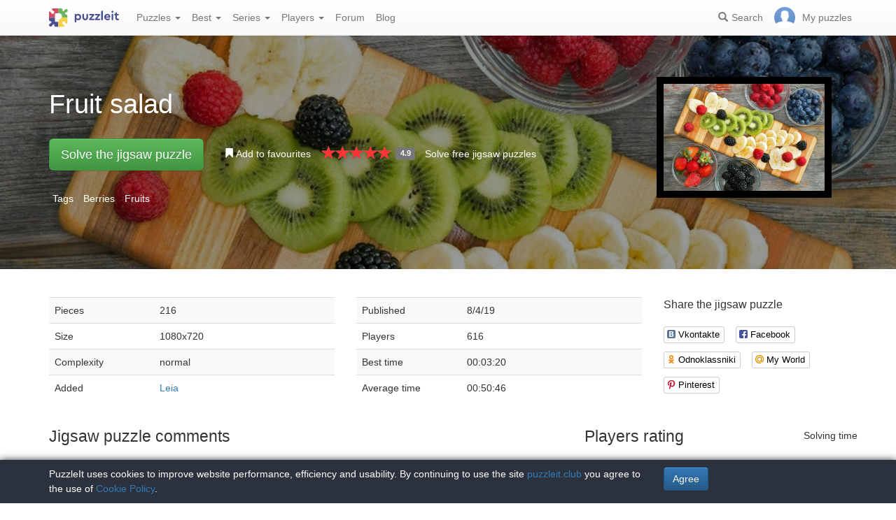

--- FILE ---
content_type: text/html; charset=UTF-8
request_url: https://puzzleit.club/puzzles/view/205325
body_size: 6935
content:
<!DOCTYPE html>
<html lang="en">
<head>
  <meta charset="utf-8"/>  <title>Jigsaw puzzle «Fruit salad» - solve jigsaw puzzles online | PuzzleIt</title>

  <meta http-equiv="X-UA-Compatible" content="IE=edge" />
  <meta name="viewport" content="width=device-width, initial-scale=1.0">

  <meta name="robots" content="noodp"/>
  <meta name="yandex-verification" content="5da3133d101ccd57" />
  <meta name="description" content="Solve online puzzle #205325 &amp;quot;Fruit salad&amp;quot; of 216 pieces for free and without registration."/><meta property="og:title" content="Jigsaw puzzle «Fruit salad» - solve jigsaw puzzles online | PuzzleIt"/><meta property="og:description" content="Solve online puzzle #205325 &amp;quot;Fruit salad&amp;quot; of 216 pieces for free and without registration."/><meta property="og:image" content="https://puzzleit.club/files/puzzles/205/205325/_background.webp"/>
  <link href="/favicon.ico" type="image/x-icon" rel="icon"/>
  <link href="/favicon.ico" type="image/x-icon" rel="shortcut icon"/>
  
  <link rel="apple-touch-icon" href="/apple-touch-icon.png">
  <link rel="apple-touch-icon" sizes="76x76" href="/apple-touch-icon-76x76.png">
  <link rel="apple-touch-icon" sizes="120x120" href="/apple-touch-icon-120x120.png">
  <link rel="apple-touch-icon" sizes="152x152" href="/apple-touch-icon-152x152.png">

  <link rel="stylesheet" href="/bootstrap/3.3.6/css/bootstrap.min.css">
  <link rel="stylesheet" href="/bootstrap/3.3.6/css/bootstrap-theme.min.css">
  <link rel="stylesheet" href="/font-awesome/4.7.0/css/font-awesome.min.css">
  <link rel="stylesheet" href="/c/styles.min.css">

  <link rel="stylesheet" href="/c/star-rating.min.css"/><link rel="stylesheet" href="/fancybox/jquery.fancybox.css"/><link rel="stylesheet" href="/c/social-likes_birman.css"/>
  <script src="/j/jquery-1.11.1.min.js"></script>
  <script src="/j/jquery-1.11.2-ui.min.js"></script>
  <script src="/bootstrap/3.2.0/js/bootstrap.min.js"></script>

  <!--[if lt IE 9]>
  <script src="//oss.maxcdn.com/html5shiv/3.7.2/html5shiv.min.js"></script>
  <script src="//oss.maxcdn.com/respond/1.4.2/respond.min.js"></script>
  <![endif]-->

  <script src="/j/star-rating.min.js"></script><script src="/j/readmore.min.js"></script><script src="/fancybox/jquery.fancybox.pack.js"></script><script src="/j/social-likes.min.js"></script>
  <link rel="canonical" href="https://puzzleit.club/puzzles/view/205325" />

  <script>
    function hideFlash() {
      $('.success').fadeOut();
      $('.error').fadeOut();
    }

    $(document).ready(function () {
      $(document).click(function () {
        hideFlash();
      });

      setTimeout(hideFlash, 5000);
    });
  </script>
</head>
<body>
  
  <header class="navbar-fixed-top">
  <div class="navbar navbar-default navbar-static-top" id="top" role="banner">
    <div class="container">
      <div class="navbar-header">
        <button class="navbar-toggle collapsed" type="button" data-toggle="collapse" data-target=".bs-navbar-collapse">
          <span class="sr-only">Menu</span>
          <span class="icon-bar"></span>
          <span class="icon-bar"></span>
          <span class="icon-bar"></span>
        </button>
        <span class="search-link navbar-link navbar-toggle collapsed"><span class="hidden visible-xs glyphicon glyphicon-search"></span></span>
        <a href="/" class="navbar-brand"><img src="/i/logo.svg" alt="PuzzleIt - online jigsaw puzzles. A large collection of free online jigsaw puzzles!" title="PuzzleIt - online jigsaw puzzles. A large collection of free online jigsaw puzzles!"/></a>
      </div>
      <nav class="collapse navbar-collapse bs-navbar-collapse">
        <ul class="nav navbar-nav">
          <li class="dropdown">
            <a href="#" class="dropdown-toggle" data-toggle="dropdown">Puzzles <span class="caret"></span></a>
            <ul class="dropdown-menu">
              <li><a href="/">All</a></li>
              <li><a href="/puzzles/tag/free">Free</a></li>
            </ul>
          </li>
          <li class="dropdown">
            <a href="#" class="dropdown-toggle" data-toggle="dropdown">Best <span class="caret"></span></a>
            <ul class="dropdown-menu">
              <li><a href="/puzzles/tag/abstraktsiya">Abstraction</a></li>
              <li><a href="/puzzles/tag/actors">Actors</a></li>
              <li><a href="/puzzles/tag/zhivotnyiy-mir">Animal world</a></li>
              <li><a href="/puzzles/tag/castles">Castles</a></li>
              <li><a href="/puzzles/tag/cats">Cats</a></li>
              <li><a href="/puzzles/tag/deti">Children</a></li>
              <li><a href="/puzzles/tag/rozhdestvenskie-prazdniki">Christmas holidays</a></li>
              <li><a href="/puzzles/tag/kollazh">Collage</a></li>
              <li><a href="/puzzles/tag/komiksyi">Comics</a></li>
              <li><a href="/puzzles/tag/fantasy">Fantasy</a></li>
              <li><a href="/puzzles/tag/tsvetochnyiy-natyurmort">Flower still life</a></li>
              <li><a href="/puzzles/tag/for-childrens">For childrens</a></li>
              <li><a href="/puzzles/tag/illyustratsii">Illustrations</a></li>
              <li><a href="/puzzles/tag/intereri-dvortsov-i-zamkov">Interiors of palaces and castles</a></li>
              <li><a href="/puzzles/category/pazly-aponia">Jigsaw puzzles Japan</a></li>
              <li><a href="/puzzles/tag/novogodnie-i-rozhdestvenskie-ugoscheniya">New Year and Christmas treats</a></li>
              <li><a href="/puzzles/category/pazly-novyj-god">New Year's puzzles</a></li>
              <li><a href="/puzzles/tag/painting">Painting</a></li>
              <li><a href="/puzzles/category/pazly-zivotnye">Puzzles Animals</a></li>
              <li><a href="/puzzles/category/cartoons">Puzzles Cartoons</a></li>
              <li><a href="/puzzles/category/pazly-goroda-i-strany">Puzzles Cities and Countries</a></li>
              <li><a href="/puzzles/category/pazly-cvety">Puzzles Flowers</a></li>
              <li><a href="/puzzles/category/pazly-dla-vzroslyh">Puzzles for adults</a></li>
              <li><a href="/puzzles/category/pazly-priroda">Puzzles Nature</a></li>
              <li><a href="/puzzles/category/girls">Puzzles with girls</a></li>
              <li><a href="/puzzles/tag/zimnie-igryi">Winter Games</a></li>
              <li><a href="/puzzles/tag/zimniy-peyzazh">Winter landscape</a></li>
            </ul>
          </li>
          <li class="dropdown">
            <a href="#" class="dropdown-toggle" data-toggle="dropdown">Series <span class="caret"></span></a>
            <ul class="dropdown-menu">
              <li><a href="/series/tags">Themes and collections</a></li>
              <li><a href="/series/authors">Authors</a></li>
            </ul>
          </li>
          <li class="dropdown">
            <a href="#" class="dropdown-toggle" data-toggle="dropdown">Players <span class="caret"></span></a>
            <ul class="dropdown-menu">
              <li><a href="/users" rel="nofollow">Players rating</a></li>
              <li><a href="/comments" rel="nofollow">Comments feed</a></li>
            </ul>
          </li>
          <li class="">
            <a href="/forum" rel="nofollow">Forum</a>
          </li>
          <li class="">
            <a href="/blog">Blog</a>
          </li>
        </ul>
        <ul class="nav navbar-nav navbar-right">
          <li class="search-link hidden-xs" title="Search">
            <a href="/?search" rel="nofollow"><span class="glyphicon glyphicon-search"></span><span>Search</span></a>
          </li>
          <li id="my-link" title="My puzzles">
            <a href="/my" rel="nofollow"><img src="/img/photo-empty.webp" alt=""/><span>My puzzles </span></a>
          </li>
        </ul>
      </nav>
    </div>
  </div>
</header>

<script>
  $(function () {
    $(".search-link").click(function (e) {
      $("#filters").toggle();
      e.preventDefault();
      return false;
    });
    $("#filters .close").click(function () {
      $('#content').css({'padding-top': ''});
      $("#filters").hide();
    });
  });
</script>
<div id="filters" class="container" style="display: none;">
  <form action="/" method="get" class="form-inline">
    <div class="btn-toolbar navbar-right" role="toolbar">
      <div id="allOrFree" class="btn-group navbar-btn btn-group-sm">
        <a href="/" class="btn btn-default active">All</a>
        <a href="/puzzles/tag/free" class="btn btn-default">Free</a>
      </div>
      <div id="sort" class="btn-group navbar-btn btn-group-sm">
        <a rel="nofollow" class="btn btn-default active" href="/?sort=Puzzles.published&direction=asc">by date&nbsp;<span class="hidden-xs glyphicon glyphicon-sort-by-attributes-alt" aria-hidden="true"></span></a>
        <a rel="nofollow" class="btn btn-default" href="/?sort=Puzzles.pieces&direction=asc">difficulties</a>
        <a rel="nofollow" class="btn btn-default" href="/?sort=Puzzles.rating&direction=asc">rating</a>
        <a rel="nofollow" class="btn btn-default" href="/?sort=Puzzles.game_session_count&direction=asc">games</a>
      </div>
      <div id="search" class="btn-group btn-group-sm navbar-btn">
        <div class="input-group input-group-sm">
          <input type="text" name="search" class="form-control" value="" />
          <span class="input-group-btn">
            <button class="btn btn-default" type="submit"><span class="glyphicon glyphicon-search"></span></button>
          </span>
        </div>
      </div>
    </div>
  </form>
</div>
  <div id="content">
    
<script>
  $(function() {
    $('#rating').on('rating.change', function(event, value, caption) {
      $.post('/puzzles/vote/205325', {'rate': value, _method: 'POST'});
      $('#rating').rating('refresh', {disabled: true, defaultCaption: 'Your rate: ' + value});
    });
  });
  $(document).ready(function() {
    $(".fancybox").fancybox({
      tpl : {
        closeBtn : '<a title="Close" class="fancybox-item fancybox-close" href="javascript:;"></a>'
     }
    });
  });
</script>

<div class="puzzle">
  <div class="header" style="background-image: url('//puzzleit.club/files/puzzles/205/205325/_background.webp');">
    <div class="container">
      <div class="row">
        <div class="col-md-9 col-sm-8 col-xs-12">

          <h1>Fruit salad</h1>

        </div>
        <div class="col-md-3 col-sm-4 col-xs-12">
          <a class="img-preview fancybox" target="_blank" href="//puzzleit.club/files/puzzles/205/205325/_original.jpg">
            <img src="//puzzleit.club/files/puzzles/205/205325/_preview.webp" class="hidden-xs" title="Show picture"/>
            <span class="hidden-sm hidden-md hidden-lg"><i class="glyphicon glyphicon-search"></i> Show picture</span>
          </a>
        </div>
        <div class="col-md-9 col-sm-8 col-xs-12">
          <ul class="actions list-inline">
            <li class="button">
              <a href="/puzzles/game/205325" class="btn btn-lg btn-success" id="solveButton" rel=”nofollow”>Solve the jigsaw puzzle</a>
            </li>
            <li class="favorite ">
              <a href="/puzzles/favorite/205325" title="Add to favourites" rel=”nofollow”>
                <span class="glyphicon glyphicon-bookmark"></span>
                <span>Add to favourites</span>
              </a>
            </li>
            <li class="rating">
              <input id="rating" disabled="disabled" value="4.9" class="rating form-control hide" data-size="xs" data-step="1" data-max="5" data-min="0" data-show-clear="false" data-clear-caption="no rates" data-default-caption="{rating}" data-star-captions="{}">
            </li>
            <li>
              <a href="/puzzles/tag/free">Solve free jigsaw puzzles</a>
            </li>
          </ul>
        </div>
      </div>


          <ul class="tags list-inline text-white">
            <li>Tags</li>
            <li><a href="/puzzles/tag/berries">Berries</a></li>
            <li><a href="/puzzles/tag/fruktyi">Fruits</a></li>
          </ul>

    </div>
  </div>

  <div class="container m-section">
    <div class="row">
      <div class="pull-right col-md-3 col-sm-3 col-xs-12">
        <p class="lead">Share the jigsaw puzzle</p>
        
<div class="social-likes" data-url="https://puzzleit.club/puzzles/view/205325">
  <div class="vkontakte" title="Share on Vkontakte">Vkontakte</div>
  <div class="facebook" title="Share on Facebook">Facebook</div>
	<div class="odnoklassniki" title="Share on Odnoklassniki">Odnoklassniki</div>
	<div class="mailru" title="Share in My World">My World</div>
	<div class="pinterest" title="Share on Pinterest" data-media="https://puzzleit.club/files/puzzles/205/205325/_original.jpg">Pinterest</div>
</div>
      </div>
      <div class="col-md-9 col-sm-9 col-xs-12">
        <div class="row params">
          <div class="col-md-6 col-xs-12">
            <table class="table table-striped">
              <tr>
                <td>Pieces</td>
                <td>216</td>
              </tr>
              <tr>
                <td>Size</td>
                <td>1080x720</td>
              </tr>
              <tr>
                <td>Complexity</td>
                <td>normal</td>
              </tr>
              <tr>
                <td>Added</td>
                <td><a href="/users/192" class="absolute" rel="nofollow">Leia</a></td>
              </tr>
            </table>
          </div>
          <div class="col-md-6 col-xs-12">
            <table class="table table-striped">
              <tr>
                <td>Published</td>
                <td>8/4/19</td>
              </tr>
              <tr>
                <td>Players</td>
                <td>616</td>
              </tr>
              <tr>
                <td>Best time</td>
                <td>00:03:20</td>
              </tr>
              <tr>
                <td>Average time</td>
                <td>00:50:46</td>
              </tr>
            </table>
          </div>
        </div>
        <div class="description">
          <div id="article"></div>
          <script>
            $(function () {
              $("#article").readmore({
                collapsedHeight: 200,
                moreLink: '<a href="#">Read more</a>',
                lessLink: '<a href="#">Close</a>'
              });
            });
          </script>
        </div>
      </div>
    </div>

    <div class="row">
      <div class="pull-right col-md-4 col-xs-12 col-sm-12">
        <div class="users-rating">
          <div class="row">
            <div class="pull-left"><h2>Players rating</h2></div>
            <div class="pull-right"><span class="time">Solving time</span></div>
          </div>
          <div class="row">
            <div class="line"></div>
          </div>
          <div class="row">
            <div class="pull-left"><div class="user">
  <div class="userpic" title="Свешир">
  <a href="/users/17339"><img src="/img/photo-empty.png" alt="Свешир" rel="nofollow"/></a></div>
  <div class="name">
    <a href="/users/17339" rel="nofollow">Свешир</a>  </div>
</div>
</div>
            <div class="pull-right"><span class="time">00:03:20</span></div>
          </div>
          <div class="row">
            <div class="line"></div>
          </div>
          <div class="row">
            <div class="pull-left"><div class="user">
  <div class="userpic" title="Ibragimova))">
  <a href="/users/6705"><img src="//puzzleit.club/files/users/7/userpic_6705.gif" alt="Ibragimova))" rel="nofollow"/></a></div>
  <div class="name">
    <a href="/users/6705" rel="nofollow">Ibragimova))</a>  </div>
</div>
</div>
            <div class="pull-right"><span class="time">00:04:20</span></div>
          </div>
          <div class="row">
            <div class="line"></div>
          </div>
          <div class="row">
            <div class="pull-left"><div class="user">
  <div class="userpic" title="Nirina">
  <a href="/users/1410"><img src="/img/photo-empty.png" alt="Nirina" rel="nofollow"/></a></div>
  <div class="name">
    <a href="/users/1410" rel="nofollow">Nirina</a>  </div>
</div>
</div>
            <div class="pull-right"><span class="time">00:05:50</span></div>
          </div>
          <div class="row">
            <div class="line"></div>
          </div>
          <div class="row">
            <div class="pull-left"><div class="user">
  <div class="userpic" title="Мам">
  <a href="/users/91094"><img src="/img/photo-empty.png" alt="Мам" rel="nofollow"/></a></div>
  <div class="name">
    <a href="/users/91094" rel="nofollow">Мам</a>  </div>
</div>
</div>
            <div class="pull-right"><span class="time">00:06:58</span></div>
          </div>
          <div class="row">
            <div class="line"></div>
          </div>
          <div class="row">
            <div class="pull-left"><div class="user">
  <div class="userpic" title="natalka88888">
  <a href="/users/79980"><img src="/img/photo-empty.png" alt="natalka88888" rel="nofollow"/></a></div>
  <div class="name">
    <a href="/users/79980" rel="nofollow">natalka88888</a>  </div>
</div>
</div>
            <div class="pull-right"><span class="time">00:07:39</span></div>
          </div>
          <div class="row">
            <div class="line"></div>
          </div>
          <div class="row">
            <div class="pull-left"><div class="user">
  <div class="userpic" title="Власова">
  <a href="/users/85155"><img src="/img/photo-empty.png" alt="Власова" rel="nofollow"/></a></div>
  <div class="name">
    <a href="/users/85155" rel="nofollow">Власова</a>  </div>
</div>
</div>
            <div class="pull-right"><span class="time">00:07:39</span></div>
          </div>
          <div class="row">
            <div class="line"></div>
          </div>
          <div class="row">
            <div class="pull-left"><div class="user">
  <div class="userpic" title="snana">
  <a href="/users/477"><img src="//puzzleit.club/files/users/0/userpic_477.gif" alt="snana" rel="nofollow"/></a></div>
  <div class="name">
    <a href="/users/477" rel="nofollow">snana</a>  </div>
</div>
</div>
            <div class="pull-right"><span class="time">00:08:20</span></div>
          </div>
          <div class="row">
            <div class="line"></div>
          </div>
          <div class="row">
            <div class="pull-left"><div class="user">
  <div class="userpic" title="ooolushka">
  <a href="/users/2656"><img src="/img/photo-empty.png" alt="ooolushka" rel="nofollow"/></a></div>
  <div class="name">
    <a href="/users/2656" rel="nofollow">ooolushka</a>  </div>
</div>
</div>
            <div class="pull-right"><span class="time">00:08:24</span></div>
          </div>
          <div class="row">
            <div class="line"></div>
          </div>
          <div class="row">
            <div class="pull-left"><div class="user">
  <div class="userpic" title="vipolina">
  <a href="/users/31100"><img src="/img/photo-empty.png" alt="vipolina" rel="nofollow"/></a></div>
  <div class="name">
    <a href="/users/31100" rel="nofollow">vipolina</a>  </div>
</div>
</div>
            <div class="pull-right"><span class="time">00:09:35</span></div>
          </div>
          <div class="row">
            <div class="line"></div>
          </div>
          <div class="row">
            <div class="pull-left"><div class="user">
  <div class="userpic" title="Рисса">
  <a href="/users/7732"><img src="/img/photo-empty.png" alt="Рисса" rel="nofollow"/></a></div>
  <div class="name">
    <a href="/users/7732" rel="nofollow">Рисса</a>  </div>
</div>
</div>
            <div class="pull-right"><span class="time">00:11:17</span></div>
          </div>
          <div class="row">
            <div class="line"></div>
          </div>
          <div class="row">
            <div class="pull-left"><div class="user">
  <div class="userpic" title="meg">
  <a href="/users/2542"><img src="/img/photo-empty.png" alt="meg" rel="nofollow"/></a></div>
  <div class="name">
    <a href="/users/2542" rel="nofollow">meg</a>  </div>
</div>
</div>
            <div class="pull-right"><span class="time">00:11:36</span></div>
          </div>
          <div class="row">
            <div class="line"></div>
          </div>
          <div class="row">
            <div class="pull-left"><div class="user">
  <div class="userpic" title="AnnaTay">
  <a href="/users/12879"><img src="/img/photo-empty.png" alt="AnnaTay" rel="nofollow"/></a></div>
  <div class="name">
    <a href="/users/12879" rel="nofollow">AnnaTay</a>  </div>
</div>
</div>
            <div class="pull-right"><span class="time">00:13:17</span></div>
          </div>
          <div class="row">
            <div class="line"></div>
          </div>
          <div class="row">
            <div class="pull-left"><div class="user">
  <div class="userpic" title="Dashka45">
  <a href="/users/93871"><img src="/img/photo-empty.png" alt="Dashka45" rel="nofollow"/></a></div>
  <div class="name">
    <a href="/users/93871" rel="nofollow">Dashka45</a>  </div>
</div>
</div>
            <div class="pull-right"><span class="time">00:13:29</span></div>
          </div>
          <div class="row">
            <div class="line"></div>
          </div>
          <div class="row">
            <div class="pull-left"><div class="user">
  <div class="userpic" title="130">
  <a href="/users/8001"><img src="/img/photo-empty.png" alt="130" rel="nofollow"/></a></div>
  <div class="name">
    <a href="/users/8001" rel="nofollow">130</a>  </div>
</div>
</div>
            <div class="pull-right"><span class="time">00:13:30</span></div>
          </div>
          <div class="row">
            <div class="line"></div>
          </div>
          <div class="row">
            <div class="pull-left"><div class="user">
  <div class="userpic" title="Циреле">
  <a href="/users/3616"><img src="/img/photo-empty.png" alt="Циреле" rel="nofollow"/></a></div>
  <div class="name">
    <a href="/users/3616" rel="nofollow">Циреле</a>  </div>
</div>
</div>
            <div class="pull-right"><span class="time">00:13:41</span></div>
          </div>
          <div class="row">
            <div class="line"></div>
          </div>
          <div class="row">
            <div class="pull-left"><div class="user">
  <div class="userpic" title="Юлия Жуковская">
  <a href="/users/28905"><img src="//puzzleit.club/files/users/29/userpic_28905.gif" alt="Юлия Жуковская" rel="nofollow"/></a></div>
  <div class="name">
    <a href="/users/28905" rel="nofollow">Юлия Жуковская</a>  </div>
</div>
</div>
            <div class="pull-right"><span class="time">00:13:42</span></div>
          </div>
          <div class="row">
            <div class="line"></div>
          </div>
          <div class="row">
            <div class="pull-left"><div class="user">
  <div class="userpic" title="kotya_kotik">
  <a href="/users/63920"><img src="/img/photo-empty.png" alt="kotya_kotik" rel="nofollow"/></a></div>
  <div class="name">
    <a href="/users/63920" rel="nofollow">kotya_kotik</a>  </div>
</div>
</div>
            <div class="pull-right"><span class="time">00:14:04</span></div>
          </div>
          <div class="row">
            <div class="line"></div>
          </div>
          <div class="row">
            <div class="pull-left"><div class="user">
  <div class="userpic" title="Larissa">
  <a href="/users/4821"><img src="/img/photo-empty.png" alt="Larissa" rel="nofollow"/></a></div>
  <div class="name">
    <a href="/users/4821" rel="nofollow">Larissa</a>  </div>
</div>
</div>
            <div class="pull-right"><span class="time">00:14:11</span></div>
          </div>
          <div class="row">
            <div class="line"></div>
          </div>
          <div class="row">
            <div class="pull-left"><div class="user">
  <div class="userpic" title="KnopKa22">
  <a href="/users/66166"><img src="/img/photo-empty.png" alt="KnopKa22" rel="nofollow"/></a></div>
  <div class="name">
    <a href="/users/66166" rel="nofollow">KnopKa22</a>  </div>
</div>
</div>
            <div class="pull-right"><span class="time">00:14:14</span></div>
          </div>
          <div class="row">
            <div class="line"></div>
          </div>
          <div class="row">
            <div class="pull-left"><div class="user">
  <div class="userpic" title="Gogaga">
  <a href="/users/57788"><img src="/img/photo-empty.png" alt="Gogaga" rel="nofollow"/></a></div>
  <div class="name">
    <a href="/users/57788" rel="nofollow">Gogaga</a>  </div>
</div>
</div>
            <div class="pull-right"><span class="time">00:14:22</span></div>
          </div>
        </div>
      </div>
      <div class="pull-left col-md-8 col-sm-12">
        
<div id="comments" class="comments">
  <div class="mb-30">
    <h2>Jigsaw puzzle comments</h2>
    
  </div>

  <div class="mb-30">
    <p class="lead">Add a comment</p>
    <div><a href="/login?redirect=/puzzles/view/205325" rel="nofollow">Log in</a> or <a href="/register?redirect=/puzzles/view/205325" rel="nofollow">register</a> to add comments.</div>
  </div>
</div>

<script>
  $(function() {
    $(".comment a.comment-link").click(function(e) {
      e.preventDefault();
      $(this).parents('.comment-body').find('.form').load($(this).attr('href'));
      return false;
    });
  });
</script>
      </div>
    </div>
  </div>
</div>


  <div class="container"><h2>Similar jigsaw puzzles</h2></div>
  <div id="puzzles" class="row puzzles">
    <div class="list clearfix">
    <div class="item-container col-lg-2 col-md-2 col-sm-3 col-xs-6">
  <div class="item-square"></div>
  <div class="item-box">
    <div class="item">
      <img src="//puzzleit.club/files/puzzles/236/235560/_thumb.webp" alt="Jigsaw puzzle: Autumn gold" />
      <a href="/puzzles/view/235560" class="title">Autumn gold</a>

      <a href="/puzzles/game/235560" class="glyphicon glyphicon-play" title="Solve the jigsaw puzzle" rel=”nofollow”></a>

      <span class="free" title="Free jigsaw puzzle"><i class="fa fa-gift"></i></span>


      <form name="post_696c13ae84eea884108408" style="display:none;" method="post" action="/puzzles/favorite/235560"><input type="hidden" name="_method" value="POST"/></form><a href="#" title="Add to favourites" class="favorite glyphicon glyphicon-bookmark mr-5" onclick="document.post_696c13ae84eea884108408.submit(); event.returnValue = false; return false;"></a>      <ul>
        <li title="Pieces"><i class="fa fa-puzzle-piece"></i>&nbsp;192</li>
        <li title="Players"><i class="fa fa-user"></i>&nbsp;28</li>
        <li title="Rating"><i class="fa fa-star"></i>&nbsp;4.9</li>
      </ul>

    </div>
  </div>
</div>    <div class="item-container col-lg-2 col-md-2 col-sm-3 col-xs-6">
  <div class="item-square"></div>
  <div class="item-box">
    <div class="item">
      <img src="//puzzleit.club/files/puzzles/235/235085/_thumb.webp" alt="Jigsaw puzzle: Beasts and delicious ones" />
      <a href="/puzzles/view/235085" class="title">Beasts and delicious ones</a>

      <a href="/puzzles/game/235085" class="glyphicon glyphicon-play" title="Solve the jigsaw puzzle" rel=”nofollow”></a>

      <span class="free" title="Free jigsaw puzzle"><i class="fa fa-gift"></i></span>


      <form name="post_696c13ae85660049725095" style="display:none;" method="post" action="/puzzles/favorite/235085"><input type="hidden" name="_method" value="POST"/></form><a href="#" title="Add to favourites" class="favorite glyphicon glyphicon-bookmark mr-5" onclick="document.post_696c13ae85660049725095.submit(); event.returnValue = false; return false;"></a>      <ul>
        <li title="Pieces"><i class="fa fa-puzzle-piece"></i>&nbsp;234</li>
        <li title="Players"><i class="fa fa-user"></i>&nbsp;21</li>
        <li title="Rating"><i class="fa fa-star"></i>&nbsp;3</li>
      </ul>

    </div>
  </div>
</div>    <div class="item-container col-lg-2 col-md-2 col-sm-3 col-xs-6">
  <div class="item-square"></div>
  <div class="item-box">
    <div class="item">
      <img src="//puzzleit.club/files/puzzles/235/234804/_thumb.webp" alt="Jigsaw puzzle: Juice" />
      <a href="/puzzles/view/234804" class="title">Juice</a>

      <a href="/puzzles/game/234804" class="glyphicon glyphicon-play" title="Solve the jigsaw puzzle" rel=”nofollow”></a>

      <span class="free" title="Free jigsaw puzzle"><i class="fa fa-gift"></i></span>


      <form name="post_696c13ae85d0a373361478" style="display:none;" method="post" action="/puzzles/favorite/234804"><input type="hidden" name="_method" value="POST"/></form><a href="#" title="Add to favourites" class="favorite glyphicon glyphicon-bookmark mr-5" onclick="document.post_696c13ae85d0a373361478.submit(); event.returnValue = false; return false;"></a>      <ul>
        <li title="Pieces"><i class="fa fa-puzzle-piece"></i>&nbsp;140</li>
        <li title="Players"><i class="fa fa-user"></i>&nbsp;74</li>
        <li title="Rating"><i class="fa fa-star"></i>&nbsp;4.6</li>
      </ul>

    </div>
  </div>
</div>    <div class="item-container col-lg-2 col-md-2 col-sm-3 col-xs-6">
  <div class="item-square"></div>
  <div class="item-box">
    <div class="item">
      <img src="//puzzleit.club/files/puzzles/235/234721/_thumb.webp" alt="Jigsaw puzzle: Grandmother" />
      <a href="/puzzles/view/234721" class="title">Grandmother</a>

      <a href="/puzzles/game/234721" class="glyphicon glyphicon-play" title="Solve the jigsaw puzzle" rel=”nofollow”></a>



      <form name="post_696c13ae86391425786773" style="display:none;" method="post" action="/puzzles/favorite/234721"><input type="hidden" name="_method" value="POST"/></form><a href="#" title="Add to favourites" class="favorite glyphicon glyphicon-bookmark mr-5" onclick="document.post_696c13ae86391425786773.submit(); event.returnValue = false; return false;"></a>      <ul>
        <li title="Pieces"><i class="fa fa-puzzle-piece"></i>&nbsp;240</li>
        <li title="Players"><i class="fa fa-user"></i>&nbsp;0</li>
        <li title="Rating"><i class="fa fa-star"></i>&nbsp;0</li>
      </ul>

    </div>
  </div>
</div>    <div class="item-container col-lg-2 col-md-2 col-sm-3 col-xs-6">
  <div class="item-square"></div>
  <div class="item-box">
    <div class="item">
      <img src="//puzzleit.club/files/puzzles/235/234552/_thumb.webp" alt="Jigsaw puzzle: Exotic at home" />
      <a href="/puzzles/view/234552" class="title">Exotic at home</a>

      <a href="/puzzles/game/234552" class="glyphicon glyphicon-play" title="Solve the jigsaw puzzle" rel=”nofollow”></a>



      <form name="post_696c13ae86a35198278249" style="display:none;" method="post" action="/puzzles/favorite/234552"><input type="hidden" name="_method" value="POST"/></form><a href="#" title="Add to favourites" class="favorite glyphicon glyphicon-bookmark mr-5" onclick="document.post_696c13ae86a35198278249.submit(); event.returnValue = false; return false;"></a>      <ul>
        <li title="Pieces"><i class="fa fa-puzzle-piece"></i>&nbsp;130</li>
        <li title="Players"><i class="fa fa-user"></i>&nbsp;1</li>
        <li title="Rating"><i class="fa fa-star"></i>&nbsp;0</li>
      </ul>

    </div>
  </div>
</div>    <div class="item-container col-lg-2 col-md-2 col-sm-3 col-xs-6">
  <div class="item-square"></div>
  <div class="item-box">
    <div class="item">
      <img src="//puzzleit.club/files/puzzles/234/234174/_thumb.webp" alt="Jigsaw puzzle: Pears" />
      <a href="/puzzles/view/234174" class="title">Pears</a>

      <a href="/puzzles/game/234174" class="glyphicon glyphicon-play" title="Solve the jigsaw puzzle" rel=”nofollow”></a>



      <form name="post_696c13ae870c1897501759" style="display:none;" method="post" action="/puzzles/favorite/234174"><input type="hidden" name="_method" value="POST"/></form><a href="#" title="Add to favourites" class="favorite glyphicon glyphicon-bookmark mr-5" onclick="document.post_696c13ae870c1897501759.submit(); event.returnValue = false; return false;"></a>      <ul>
        <li title="Pieces"><i class="fa fa-puzzle-piece"></i>&nbsp;240</li>
        <li title="Players"><i class="fa fa-user"></i>&nbsp;0</li>
        <li title="Rating"><i class="fa fa-star"></i>&nbsp;0</li>
      </ul>

    </div>
  </div>
</div>    <div class="item-container col-lg-2 col-md-2 col-sm-3 col-xs-6">
  <div class="item-square"></div>
  <div class="item-box">
    <div class="item">
      <img src="//puzzleit.club/files/puzzles/234/234136/_thumb.webp" alt="Jigsaw puzzle: Quince aroma" />
      <a href="/puzzles/view/234136" class="title">Quince aroma</a>

      <a href="/puzzles/game/234136" class="glyphicon glyphicon-play" title="Solve the jigsaw puzzle" rel=”nofollow”></a>



      <form name="post_696c13ae8774f711614780" style="display:none;" method="post" action="/puzzles/favorite/234136"><input type="hidden" name="_method" value="POST"/></form><a href="#" title="Add to favourites" class="favorite glyphicon glyphicon-bookmark mr-5" onclick="document.post_696c13ae8774f711614780.submit(); event.returnValue = false; return false;"></a>      <ul>
        <li title="Pieces"><i class="fa fa-puzzle-piece"></i>&nbsp;252</li>
        <li title="Players"><i class="fa fa-user"></i>&nbsp;0</li>
        <li title="Rating"><i class="fa fa-star"></i>&nbsp;0</li>
      </ul>

    </div>
  </div>
</div>    <div class="item-container col-lg-2 col-md-2 col-sm-3 col-xs-6">
  <div class="item-square"></div>
  <div class="item-box">
    <div class="item">
      <img src="//puzzleit.club/files/puzzles/234/234072/_thumb.webp" alt="Jigsaw puzzle: For drying" />
      <a href="/puzzles/view/234072" class="title">For drying</a>

      <a href="/puzzles/game/234072" class="glyphicon glyphicon-play" title="Solve the jigsaw puzzle" rel=”nofollow”></a>



      <form name="post_696c13ae87df6170125653" style="display:none;" method="post" action="/puzzles/favorite/234072"><input type="hidden" name="_method" value="POST"/></form><a href="#" title="Add to favourites" class="favorite glyphicon glyphicon-bookmark mr-5" onclick="document.post_696c13ae87df6170125653.submit(); event.returnValue = false; return false;"></a>      <ul>
        <li title="Pieces"><i class="fa fa-puzzle-piece"></i>&nbsp;180</li>
        <li title="Players"><i class="fa fa-user"></i>&nbsp;1</li>
        <li title="Rating"><i class="fa fa-star"></i>&nbsp;4</li>
      </ul>

    </div>
  </div>
</div>    <div class="item-container col-lg-2 col-md-2 col-sm-3 col-xs-6">
  <div class="item-square"></div>
  <div class="item-box">
    <div class="item">
      <img src="//puzzleit.club/files/puzzles/234/233824/_thumb.webp" alt="Jigsaw puzzle: Green on green" />
      <a href="/puzzles/view/233824" class="title">Green on green</a>

      <a href="/puzzles/game/233824" class="glyphicon glyphicon-play" title="Solve the jigsaw puzzle" rel=”nofollow”></a>

      <span class="free" title="Free jigsaw puzzle"><i class="fa fa-gift"></i></span>


      <form name="post_696c13ae88483038482278" style="display:none;" method="post" action="/puzzles/favorite/233824"><input type="hidden" name="_method" value="POST"/></form><a href="#" title="Add to favourites" class="favorite glyphicon glyphicon-bookmark mr-5" onclick="document.post_696c13ae88483038482278.submit(); event.returnValue = false; return false;"></a>      <ul>
        <li title="Pieces"><i class="fa fa-puzzle-piece"></i>&nbsp;192</li>
        <li title="Players"><i class="fa fa-user"></i>&nbsp;25</li>
        <li title="Rating"><i class="fa fa-star"></i>&nbsp;5</li>
      </ul>

    </div>
  </div>
</div>    <div class="item-container col-lg-2 col-md-2 col-sm-3 col-xs-6">
  <div class="item-square"></div>
  <div class="item-box">
    <div class="item">
      <img src="//puzzleit.club/files/puzzles/234/233752/_thumb.webp" alt="Jigsaw puzzle: Fruit platter" />
      <a href="/puzzles/view/233752" class="title">Fruit platter</a>

      <a href="/puzzles/game/233752" class="glyphicon glyphicon-play" title="Solve the jigsaw puzzle" rel=”nofollow”></a>

      <span class="free" title="Free jigsaw puzzle"><i class="fa fa-gift"></i></span>


      <form name="post_696c13ae88b22299295448" style="display:none;" method="post" action="/puzzles/favorite/233752"><input type="hidden" name="_method" value="POST"/></form><a href="#" title="Add to favourites" class="favorite glyphicon glyphicon-bookmark mr-5" onclick="document.post_696c13ae88b22299295448.submit(); event.returnValue = false; return false;"></a>      <ul>
        <li title="Pieces"><i class="fa fa-puzzle-piece"></i>&nbsp;216</li>
        <li title="Players"><i class="fa fa-user"></i>&nbsp;62</li>
        <li title="Rating"><i class="fa fa-star"></i>&nbsp;4.6</li>
      </ul>

    </div>
  </div>
</div>    <div class="item-container col-lg-2 col-md-2 col-sm-3 col-xs-6">
  <div class="item-square"></div>
  <div class="item-box">
    <div class="item">
      <img src="//puzzleit.club/files/puzzles/234/233690/_thumb.webp" alt="Jigsaw puzzle: Berry riches" />
      <a href="/puzzles/view/233690" class="title">Berry riches</a>

      <a href="/puzzles/game/233690" class="glyphicon glyphicon-play" title="Solve the jigsaw puzzle" rel=”nofollow”></a>



      <form name="post_696c13ae891b0233117213" style="display:none;" method="post" action="/puzzles/favorite/233690"><input type="hidden" name="_method" value="POST"/></form><a href="#" title="Add to favourites" class="favorite glyphicon glyphicon-bookmark mr-5" onclick="document.post_696c13ae891b0233117213.submit(); event.returnValue = false; return false;"></a>      <ul>
        <li title="Pieces"><i class="fa fa-puzzle-piece"></i>&nbsp;100</li>
        <li title="Players"><i class="fa fa-user"></i>&nbsp;1</li>
        <li title="Rating"><i class="fa fa-star"></i>&nbsp;0</li>
      </ul>

    </div>
  </div>
</div>    <div class="item-container col-lg-2 col-md-2 col-sm-3 col-xs-6">
  <div class="item-square"></div>
  <div class="item-box">
    <div class="item">
      <img src="//puzzleit.club/files/puzzles/234/233664/_thumb.webp" alt="Jigsaw puzzle: Sea buckthorn tea" />
      <a href="/puzzles/view/233664" class="title">Sea buckthorn tea</a>

      <a href="/puzzles/game/233664" class="glyphicon glyphicon-play" title="Solve the jigsaw puzzle" rel=”nofollow”></a>

      <span class="free" title="Free jigsaw puzzle"><i class="fa fa-gift"></i></span>


      <form name="post_696c13ae89850148102578" style="display:none;" method="post" action="/puzzles/favorite/233664"><input type="hidden" name="_method" value="POST"/></form><a href="#" title="Add to favourites" class="favorite glyphicon glyphicon-bookmark mr-5" onclick="document.post_696c13ae89850148102578.submit(); event.returnValue = false; return false;"></a>      <ul>
        <li title="Pieces"><i class="fa fa-puzzle-piece"></i>&nbsp;144</li>
        <li title="Players"><i class="fa fa-user"></i>&nbsp;32</li>
        <li title="Rating"><i class="fa fa-star"></i>&nbsp;4.7</li>
      </ul>

    </div>
  </div>
</div>    </div>
  </div>
  </div>
  <footer id="footer" style="background-color: #4f5860">
  <div class="container">
    <div class="row">
    </div>
    <div class="row">
      <div class="col-md-9 col-sm-9">
        <p class="lead text-white">Social media</p>
        <ul class="list-unstyled list-inline">
          <li><a href="https://www.facebook.com/puzzleit.ru/" class="text-white" rel="nofollow"><i class="fa fa-facebook-square fa-2x"></i></a></li>
          <li><a href="https://vk.com/puzzleitru" class="text-white" rel="nofollow"><i class="fa fa-vk fa-2x" aria-hidden="true"></i></a></li>
          <li><a href="https://ok.ru/group/60541636902999" class="text-white" rel="nofollow"><i class="fa fa-odnoklassniki-square fa-2x" aria-hidden="true"></i></a></li>
        </ul>
      </div>
      <div class="col-md-3 col-sm-3 footer-links">
        <ul class="list-unstyled">
          <li><a href="/puzzles/complain" title="Complain" rel="nofollow">Complain</a></li>
          <li><a href="/agreement" title="Agreement">Agreement</a></li>
          <li><a href="/privacy_policy" title="Privacy Policy">Privacy Policy</a></li>
          <li><a href="/cookie_policy" title="Cookie Policy">Cookie Policy</a></li>
        </ul>
      </div>
    </div>
  </div>

  <div id="cookie-notice">
    <div class="container">
      <div class="row">
        <div class="col col-sm-9">
          <p class="text-white">PuzzleIt uses cookies to improve website performance, efficiency and usability. By continuing to use the site <a href="https://puzzleit.club/">puzzleit.club</a> you agree to the use of <a href="https://puzzleit.club/cookie_policy">Cookie Policy</a>.</p>
        </div>
        <div class="col col-sm-3">
          <form name="post_696c13ae8a4f4707396302" style="display:none;" method="post" action="/users/cookie-agree"><input type="hidden" name="_method" value="POST"/></form><a href="#" title="Agree" class="btn btn-primary cookie-notice-close" onclick="document.post_696c13ae8a4f4707396302.submit(); event.returnValue = false; return false;">Agree</a>        </div>
      </div>
    </div>
  </div>

  
<!-- Global site tag (gtag.js) - Google Analytics -->
<script async src="https://www.googletagmanager.com/gtag/js?id=UA-156814385-3"></script>
<script>
  window.dataLayer = window.dataLayer || [];
  function gtag() {
    dataLayer.push(arguments);
  }
  gtag('js', new Date());
  gtag('config', 'UA-156814385-3');
  gtag('set', {'user_id': 0, is_club_member: 0});
</script>

<!-- Yandex.Metrika counter -->
<script>
  (function (d, w, c) {
    (w[c] = w[c] || []).push(function() {
      try {
        w.yaCounter57610600 = new Ya.Metrika({id: 57610600, clickmap: false, trackLinks: true, accurateTrackBounce: true, trackHash: true, ut: "noindex", params: window.yaParams});
      } catch (e) {
      }
    });

    var n = d.getElementsByTagName("script")[0],
        s = d.createElement("script"),
        f = function () { n.parentNode.insertBefore(s, n); };
    s.type = "text/javascript";
    s.async = true;
    s.src = "https://mc.yandex.ru/metrika/watch.js";

    if (w.opera == "[object Opera]") {
      d.addEventListener("DOMContentLoaded", f, false);
    } else {
      f();
    }
  })(document, window, "yandex_metrika_callbacks");
</script>
<noscript><div><img src="https://mc.yandex.ru/watch/57610600" style="position:absolute; left:-9999px;" alt="" /></div></noscript>
<!-- /Yandex.Metrika counter -->
</footer>
</body>
</html>


--- FILE ---
content_type: application/javascript
request_url: https://puzzleit.club/j/star-rating.min.js
body_size: 3500
content:
/*!
 * @copyright &copy; Kartik Visweswaran, Krajee.com, 2014
 * @version 3.5.0
 *
 * A simple yet powerful JQuery star rating plugin that allows rendering
 * fractional star ratings and supports Right to Left (RTL) input.
 * 
 * For more JQuery plugins visit http://plugins.krajee.com
 * For more Yii related demos visit http://demos.krajee.com
 */!function(t){"use strict";String.prototype.replaceAll=function(t,e){return this.split(t).join(e)};var e=0,a=5,n=.5,r=function(e,a){return null===e||void 0===e||0===e.length||a&&""===t.trim(e)},l=function(t,e,a){var n=r(t.data(e))?t.attr(e):t.data(e);return n?n:a[e]},i=function(t){var e=(""+t).match(/(?:\.(\d+))?(?:[eE]([+-]?\d+))?$/);return e?Math.max(0,(e[1]?e[1].length:0)-(e[2]?+e[2]:0)):0},o=function(t,e){return parseFloat(t.toFixed(e))},s=function(e,a){this.$element=t(e),this.init(a)};s.prototype={constructor:s,_parseAttr:function(t,i){var o=this,s=o.$element;if("range"===s.attr("type")||"number"===s.attr("type")){var c,u,h=l(s,t,i);switch(t){case"min":c=e;break;case"max":c=a;break;default:c=n}return u=r(h)?c:h,parseFloat(u)}return parseFloat(i[t])},listen:function(){var e=this;e.initTouch(),e.$rating.on("click",function(t){if(!e.inactive){var a=t.pageX-e.$rating.offset().left;e.setStars(a),e.$element.trigger("change"),e.$element.trigger("rating.change",[e.$element.val(),e.$caption.html()]),e.starClicked=!0}}),e.$rating.on("mousemove",function(t){if(e.hoverEnabled&&!e.inactive){e.starClicked=!1;var a=t.pageX-e.$rating.offset().left,n=e.calculate(a);e.toggleHover(n),e.$element.trigger("rating.hover",[n.val,n.caption,"stars"])}}),e.$rating.on("mouseleave",function(){if(e.hoverEnabled&&!e.inactive&&!e.starClicked){var t=e.cache;e.toggleHover(t),e.$element.trigger("rating.hoverleave",["stars"])}}),e.$clear.on("mousemove",function(){if(e.hoverEnabled&&!e.inactive&&e.hoverOnClear){e.clearClicked=!1;var t,a='<span class="'+e.clearCaptionClass+'">'+e.clearCaption+"</span>",n=e.clearValue,r=e.getWidthFromValue(n);t={caption:a,width:r,val:n},e.toggleHover(t),e.$element.trigger("rating.hover",[n,a,"clear"])}}),e.$clear.on("mouseleave",function(){if(e.hoverEnabled&&!e.inactive&&!e.clearClicked&&e.hoverOnClear){var t=e.cache;e.toggleHover(t),e.$element.trigger("rating.hoverleave",["clear"])}}),e.$clear.on("click",function(){e.inactive||(e.clear(),e.clearClicked=!0)}),t(e.$element[0].form).on("reset",function(){e.inactive||e.reset()})},destroy:function(){var e=this,a=e.$element;r(e.$container)||e.$container.before(a).remove(),t.removeData(a.get(0)),a.off("rating").removeClass("hide")},create:function(t){var e=this,a=e.$element;t=t||e.options||{},e.destroy(),a.rating(t)},setTouch:function(t,e){var a=this,n="ontouchstart"in window||window.DocumentTouch&&document instanceof window.DocumentTouch;if(n&&!a.inactive){var r=t.originalEvent,l=r.touches.length>0?r.touches:r.changedTouches,i=l[0].pageX-a.$rating.offset().left;if(e)a.setStars(i),a.$element.trigger("change"),a.$element.trigger("rating.change",[a.$element.val(),a.$caption.html()]),a.starClicked=!0;else{var o=a.calculate(i),s=o.val<=a.clearValue?a.fetchCaption(a.clearValue):o.caption,c=a.getWidthFromValue(a.clearValue),u=o.val<=a.clearValue?a.rtl?100-c+"%":c+"%":o.width;a.$caption.html(s),a.$stars.css("width",u)}}},initTouch:function(){var t=this;t.$rating.on("touchstart touchmove touchend",function(e){var a="touchend"===e.type;t.setTouch(e,a)})},initSlider:function(t){var l=this;r(l.$element.val())&&l.$element.val(0),l.initialValue=l.$element.val(),l.min=void 0!==t.min?t.min:l._parseAttr("min",t),l.max=void 0!==t.max?t.max:l._parseAttr("max",t),l.step=void 0!==t.step?t.step:l._parseAttr("step",t),(isNaN(l.min)||r(l.min))&&(l.min=e),(isNaN(l.max)||r(l.max))&&(l.max=a),(isNaN(l.step)||r(l.step)||0===l.step)&&(l.step=n),l.diff=l.max-l.min},init:function(e){var a,n,l,i=this,o=i.$element;i.options=e,i.hoverEnabled=e.hoverEnabled,i.hoverChangeCaption=e.hoverChangeCaption,i.hoverChangeStars=e.hoverChangeStars,i.hoverOnClear=e.hoverOnClear,i.starClicked=!1,i.clearClicked=!1,i.initSlider(e),i.checkDisabled(),i.containerClass=e.containerClass,i.glyphicon=e.glyphicon,a=i.glyphicon?"":"★",i.symbol=r(e.symbol)?a:e.symbol,i.rtl=e.rtl||o.attr("dir"),i.rtl&&o.attr("dir","rtl"),i.showClear=e.showClear,i.showCaption=e.showCaption,i.size=e.size,i.stars=e.stars,i.defaultCaption=e.defaultCaption,i.starCaptions=e.starCaptions,i.starCaptionClasses=e.starCaptionClasses,i.clearButton=e.clearButton,i.clearButtonTitle=e.clearButtonTitle,i.clearButtonBaseClass=r(e.clearButtonBaseClass)?"clear-rating":e.clearButtonBaseClass,i.clearButtonActiveClass=r(e.clearButtonActiveClass)?"clear-rating-active":e.clearButtonActiveClass,i.clearCaption=e.clearCaption,i.clearCaptionClass=e.clearCaptionClass,i.clearValue=r(e.clearValue)?i.min:e.clearValue,o.removeClass("form-control").addClass("form-control"),i.$clearElement=r(e.clearElement)?null:t(e.clearElement),i.$captionElement=r(e.captionElement)?null:t(e.captionElement),void 0===i.$rating&&void 0===i.$container&&(i.$rating=t(document.createElement("div")).html('<div class="rating-stars"></div>'),i.$container=t(document.createElement("div")),i.$container.before(i.$rating),i.$container.append(i.$rating),o.before(i.$container).appendTo(i.$rating)),i.$stars=i.$rating.find(".rating-stars"),i.generateRating(),i.$clear=r(i.$clearElement)?i.$container.find("."+i.clearButtonBaseClass):i.$clearElement,i.$caption=r(i.$captionElement)?i.$container.find(".caption"):i.$captionElement,i.setStars(),o.removeClass("hide").addClass("hide"),i.listen(),i.showClear&&i.$clear.attr({"class":i.getClearClass()}),n=o.val(),l=i.getWidthFromValue(n),i.cache={caption:i.$caption.html(),width:(i.rtl?100-l:l)+"%",val:n},o.removeClass("rating-loading")},checkDisabled:function(){var t=this;t.disabled=l(t.$element,"disabled",t.options),t.readonly=l(t.$element,"readonly",t.options),t.inactive=t.disabled||t.readonly},getClearClass:function(){return this.clearButtonBaseClass+" "+(this.inactive?"":this.clearButtonActiveClass)},generateRating:function(){var t=this,e=t.renderClear(),a=t.renderCaption(),n=t.rtl?"rating-container-rtl":"rating-container",l=t.getStars();n+=t.glyphicon?""===t.symbol?" rating-gly-star":" rating-gly":" rating-uni",t.$rating.attr("class",n),t.$rating.attr("data-content",l),t.$stars.attr("data-content",l),n=t.rtl?"star-rating-rtl":"star-rating",t.$container.attr("class",n+" rating-"+t.size),t.inactive?t.$container.removeClass("rating-active").addClass("rating-disabled"):t.$container.removeClass("rating-disabled").addClass("rating-active"),void 0===t.$caption&&void 0===t.$clear&&(t.rtl?t.$container.prepend(a).append(e):t.$container.prepend(e).append(a)),r(t.containerClass)||t.$container.removeClass(t.containerClass).addClass(t.containerClass)},getStars:function(){var t,e=this,a=e.stars,n="";for(t=1;a>=t;t++)n+=e.symbol;return n},renderClear:function(){var t,e=this;return e.showClear?(t=e.getClearClass(),r(e.$clearElement)?'<div class="'+t+'" title="'+e.clearButtonTitle+'">'+e.clearButton+"</div>":(e.$clearElement.removeClass(t).addClass(t).attr({title:e.clearButtonTitle}),e.$clearElement.html(e.clearButton),"")):""},renderCaption:function(){var t,e=this,a=e.$element.val();return e.showCaption?(t=e.fetchCaption(a),r(e.$captionElement)?'<div class="caption">'+t+"</div>":(e.$captionElement.removeClass("caption").addClass("caption").attr({title:e.clearCaption}),e.$captionElement.html(t),"")):""},fetchCaption:function(t){var e,a,n,l,i,o=this,s=parseFloat(t),c=o.starCaptions,u=o.starCaptionClasses;return l="function"==typeof u?u(s):u[s],n="function"==typeof c?c(s):c[s],a=r(n)?o.defaultCaption.replaceAll("{rating}",s):n,e=r(l)?o.clearCaptionClass:l,i=s===o.clearValue?o.clearCaption:a,'<span class="'+e+'">'+i+"</span>"},getWidthFromValue:function(t){var e=this,a=e.min,n=e.max;return a>=t||a===n?0:t>=n?100:100*(t-a)/(n-a)},getValueFromPosition:function(t){var e,a,n=this,r=i(n.step),l=n.$rating.width();return a=n.diff*t/(l*n.step),a=n.rtl?Math.floor(a):Math.ceil(a),e=o(parseFloat(n.min+a*n.step),r),e=Math.max(Math.min(e,n.max),n.min),n.rtl?n.max-e:e},toggleHover:function(t){var e,a,n,r=this;r.hoverChangeCaption&&(n=t.val<=r.clearValue?r.fetchCaption(r.clearValue):t.caption,r.$caption.html(n)),r.hoverChangeStars&&(e=r.getWidthFromValue(r.clearValue),a=t.val<=r.clearValue?r.rtl?100-e+"%":e+"%":t.width,r.$stars.css("width",a))},calculate:function(t){var e=this,a=r(e.$element.val())?0:e.$element.val(),n=arguments.length?e.getValueFromPosition(t):a,l=e.fetchCaption(n),i=e.getWidthFromValue(n);return e.rtl&&(i=100-i),i+="%",{caption:l,width:i,val:n}},setStars:function(t){var e=this,a=arguments.length?e.calculate(t):e.calculate();e.$element.val(a.val),e.$stars.css("width",a.width),e.$caption.html(a.caption),e.cache=a},clear:function(){var t=this,e='<span class="'+t.clearCaptionClass+'">'+t.clearCaption+"</span>";t.$stars.removeClass("rated"),t.inactive||t.$caption.html(e),t.$element.val(t.clearValue),t.setStars(),t.$element.trigger("rating.clear")},reset:function(){var t=this;t.$element.val(t.initialValue),t.setStars(),t.$element.trigger("rating.reset")},update:function(t){var e=this;arguments.length&&(e.$element.val(t),e.setStars())},refresh:function(e){var a=this;arguments.length&&(a.$rating.off("rating"),a.$clear.off(),a.init(t.extend(a.options,e)),a.showClear?a.$clear.show():a.$clear.hide(),a.showCaption?a.$caption.show():a.$caption.hide(),a.$element.trigger("rating.refresh"))}},t.fn.rating=function(e){var a=Array.apply(null,arguments);return a.shift(),this.each(function(){var n=t(this),r=n.data("rating"),l="object"==typeof e&&e;r||n.data("rating",r=new s(this,t.extend({},t.fn.rating.defaults,l,t(this).data()))),"string"==typeof e&&r[e].apply(r,a)})},t.fn.rating.defaults={stars:5,glyphicon:!0,symbol:null,disabled:!1,readonly:!1,rtl:!1,size:"md",showClear:!0,showCaption:!0,defaultCaption:"{rating} Stars",starCaptions:{.5:"Half Star",1:"One Star",1.5:"One & Half Star",2:"Two Stars",2.5:"Two & Half Stars",3:"Three Stars",3.5:"Three & Half Stars",4:"Four Stars",4.5:"Four & Half Stars",5:"Five Stars"},starCaptionClasses:{.5:"label label-danger",1:"label label-danger",1.5:"label label-warning",2:"label label-warning",2.5:"label label-info",3:"label label-info",3.5:"label label-primary",4:"label label-primary",4.5:"label label-success",5:"label label-success"},clearButton:'<i class="glyphicon glyphicon-minus-sign"></i>',clearButtonTitle:"Clear",clearButtonBaseClass:"clear-rating",clearButtonActiveClass:"clear-rating-active",clearCaption:"Not Rated",clearCaptionClass:"label label-default",clearValue:null,captionElement:null,clearElement:null,containerClass:null,hoverEnabled:!0,hoverChangeCaption:!0,hoverChangeStars:!0,hoverOnClear:!0},t.fn.rating.Constructor=s,t("input.rating").addClass("rating-loading"),t(document).ready(function(){var e=t("input.rating"),a=Object.keys(e).length;a>0&&e.rating()})}(window.jQuery);